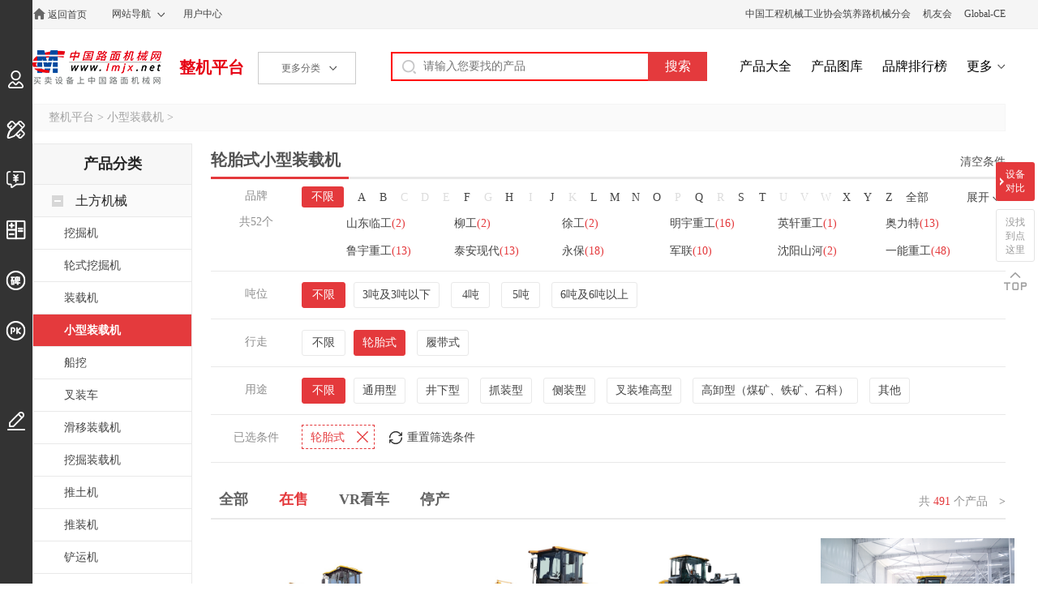

--- FILE ---
content_type: text/html; charset=utf-8
request_url: https://zj.lmjx.net/xiaoxingzhuangzaiji/luntaishi/
body_size: 10767
content:
<!DOCTYPE html>
<html>
<head>
<meta charset="UTF-8">
<title>【全新】轮胎式小型装载机_看最新型号轮胎式小型装载机_问小型装载机价格表-中国路面机械网</title>
<meta name="keywords" content="轮胎式小型装载机,轮胎式小型装载机报价,轮胎式小型装载机型号,轮胎式小型装载机参数,轮胎式小型装载机图片" />
<meta name="description" content="中国路面机械网轮胎式小型装载机整机平台能为小型装载机用户提供咨询到轮胎式小型装载机厂家2026年的报价，也能够查到最新的轮胎式小型装载机型号、小型装载机图片、口碑、视频等相关内容。" />
<link rel="stylesheet" type="text/css" href="https://u-static.lmjx.net/2019/zj/css/pc.css?t=20251205" />
<link rel="stylesheet" type="text/css" href="https://u-static.lmjx.net/css/city/city-picker.css" />
<meta name="mobile-agent" content="format=html5;url=https://m.lmjx.net/zj/xiaoxingzhuangzaiji/luntaishi/" />
<meta name="mobile-agent" content="format=xhtml;url=https://m.lmjx.net/zj/xiaoxingzhuangzaiji/luntaishi/" />

<meta name="applicable-device" content="pc" />

<link rel="canonical" href="https://zj.lmjx.net/xiaoxingzhuangzaiji/luntaishi/" />

<link rel="alternate" href="https://m.lmjx.net/zj/xiaoxingzhuangzaiji/luntaishi/" />

<meta property="og:title" content="轮胎式小型装载机">
<meta property="og:description" content="中国路面机械网轮胎式小型装载机整机平台能为小型装载机用户提供咨询到轮胎式小型装载机厂家2026年的报价，也能够查到最新的轮胎式小型装载机型号、小型装载机图片、口碑、视频等相关内容。">
<meta property="og:image" content="https://zj-static.lmjx.net/upload/202206/13/800w600h1655100495798331.jpg!605x375.jpg">
<meta property="og:image" content="https://zj-static.lmjx.net/upload/202009/29/1200w800h1601359171062043.jpg!605x375.jpg">
<meta property="og:image" content="https://zj-static.lmjx.net/upload/202208/15/800w600h1660547589646905.jpg!605x375.jpg">
</head>
<body>

<div class="topbar">
<div class="container cl">
<div class="left topbar_left">
<a href="https://www.lmjx.net/" target="_blank"  title="中国路面机械网" class="home">返回首页</a>
<div class="sitemap">
<a href="https://www.lmjx.net/sitemap.htm" target="_blank"  class="sitemapa">网站导航</a>
</div>
<a href="https://user.lmjx.net/" target="_blank" >用户中心</a>
<div class="sitemap" id="google_translate_element"></div>
</div>
<div class="right topbar_right">

<a href="http://www.roadmachine.org/" target="_blank">中国工程机械工业协会筑养路机械分会</a>
<a href="https://i.lmjx.net/" target="_blank">机友会</a>
<a href="http://www.global-ce.com" target="_blank">Global-CE</a>
</div>
</div>


</div>



<div class="header cl">

<div class="left header_left cl"> 
<a href="https://www.lmjx.net" target="_blank" class="logo">中国路面机械网</a>
<a href="https://zj.lmjx.net" class="">整机平台</a>

<div class="categorys">
<span class="a">更多分类<i></i></span>


</div>
</div>

<div class="right header_right">
<form action="https://so.lmjx.net/zhengji/" class="searchbox cl" target="_blank"> 
<div class="searchbox-input fl"><input type="text" placeholder="请输入您要找的产品" name="w" id="input-keyword" ></div>
<div class="searchbox-submit fl"><input type="submit" value="搜索"></div>
</form>

<a href="https://zj.lmjx.net/Nav_Brand.html" target="_blank">产品大全</a>
<a href="https://photo.lmjx.net/" target="_blank">产品图库</a>
<a href="https://zdc.lmjx.net/" target="_blank">品牌排行榜</a>
<a href="https://zj.lmjx.net/" target="_blank" class="more">更多</a>
</div>
</div>
<div class="ltoolsbar">
    <div class="item ilogin">
        <a href="https://user.lmjx.net/" class="ibtn"></a>
        <div class="itemin">登录</div>
    </div>
    <div class="item idingzhi">
        <a href="https://zj.lmjx.net/dingzhi/" class="ibtn"></a>
        <div class="itemin">定制、改装</div>
    </div>
    <div class="item iaskp">
        <a href="https://zj.lmjx.net/askp/" class="ibtn"></a>
        <div class="itemin">询价直通车</div>
    </div>
    <div class="item ijisuan">
        <a href="https://zj.lmjx.net/daikuanjisuanqi.html" class="ibtn"></a>
        <div class="itemin">贷款计算器</div>
    </div>
    <div class="item ikoubei">
        <a href="https://koubei.lmjx.net/" class="ibtn"></a>
        <div class="itemin">用户评价</div>
    </div>
    <div class="item ipk">
        <a href="https://zj.lmjx.net/pk/" class="ibtn"></a>
        <div class="itemin">设备对比</div>
    </div>

    <div class="item iedit ">
        <a href="javascript:;" class="ibtn  feedback"></a>
        <div class="itemin">意见反馈</div>
    </div>
</div>
<script type="text/javascript" src="https://aec.lmjx.net/admjs/zj/plist.js"></script>

<script>window.VP='list';window.VCate={ id: 1329 , name : '小型装载机' }; window.Pc1='6';window.Pc2='1329';window.Pcc=null;window.PPage='1';</script>

<div class="container">
<div class="bread">
<a href="https://zj.lmjx.net/">整机平台</a>
&gt; <a href="https://zj.lmjx.net/xiaoxingzhuangzaiji/">小型装载机</a>
&gt;
</div></div>

<div class="container cl">
<div class="right pagelist_right">

<div class="inline cl">
<h1>轮胎式小型装载机</h1>

<div class="right">
<a href="https://zj.lmjx.net/xiaoxingzhuangzaiji/">清空条件</a>
</div>
</div>

<div class="select_mms">



<dl class="mms_companys mms_companys_0 clr">
<dt>
品牌
<br />
<span>共52个</span>
</dt>
<dd class="mc">
<a href="https://zj.lmjx.net/xiaoxingzhuangzaiji/luntaishi/" class="current">不限</a>
</dd>
<dd>
<p class="lindexs cl">
<a href="javascript:;">A</a>
<a href="javascript:;">B</a>
<span class="disabled">C</span>
<span class="disabled">D</span>
<span class="disabled">E</span>
<a href="javascript:;">F</a>
<span class="disabled">G</span>
<a href="javascript:;">H</a>
<span class="disabled">I</span>
<a href="javascript:;">J</a>
<span class="disabled">K</span>
<a href="javascript:;">L</a>
<a href="javascript:;">M</a>
<a href="javascript:;">N</a>
<a href="javascript:;">O</a>
<span class="disabled">P</span>
<a href="javascript:;">Q</a>
<span class="disabled">R</span>
<a href="javascript:;">S</a>
<a href="javascript:;">T</a>
<span class="disabled">U</span>
<span class="disabled">V</span>
<span class="disabled">W</span>
<a href="javascript:;">X</a>
<a href="javascript:;">Y</a>
<a href="javascript:;">Z</a>
<a href="javascript:;" class="reseta">全部</a>
</p>
<p class="companys cl">

<a href="https://zj.lmjx.net/xiaoxingzhuangzaiji/sdlg/luntaishi/" origin="1" lindex="S" class="cc_1">山东临工<span>(2)</span></a>


<a href="https://zj.lmjx.net/xiaoxingzhuangzaiji/liugong/luntaishi/" origin="1" lindex="L" class="cc_1">柳工<span>(2)</span></a>


<a href="https://zj.lmjx.net/xiaoxingzhuangzaiji/xcmg/luntaishi/" origin="1" lindex="X" class="cc_1">徐工<span>(2)</span></a>


<a href="https://zj.lmjx.net/xiaoxingzhuangzaiji/mingyu/luntaishi/" origin="1" lindex="M" class="cc_1">明宇重工<span>(16)</span></a>


<a href="https://zj.lmjx.net/xiaoxingzhuangzaiji/yingxuan/luntaishi/" origin="1" lindex="Y" class="cc_1">英轩重工<span>(1)</span></a>


<a href="https://zj.lmjx.net/xiaoxingzhuangzaiji/aolite/luntaishi/" origin="1" lindex="A" class="cc_1">奥力特<span>(13)</span></a>


<a href="https://zj.lmjx.net/xiaoxingzhuangzaiji/luyu/luntaishi/" origin="1" lindex="L" class="cc_1">鲁宇重工<span>(13)</span></a>


<a href="https://zj.lmjx.net/xiaoxingzhuangzaiji/xiandai889/luntaishi/" origin="1" lindex="X" class="cc_1">泰安现代<span>(13)</span></a>


<a href="https://zj.lmjx.net/xiaoxingzhuangzaiji/yongbao/luntaishi/" origin="1" lindex="Y" class="cc_1">永保<span>(18)</span></a>


<a href="https://zj.lmjx.net/xiaoxingzhuangzaiji/junlian/luntaishi/" origin="1" lindex="J" class="cc_1">军联<span>(10)</span></a>


<a href="https://zj.lmjx.net/xiaoxingzhuangzaiji/shanhe185/luntaishi/" origin="1" lindex="S" class="cc_1">沈阳山河<span>(2)</span></a>


<a href="https://zj.lmjx.net/xiaoxingzhuangzaiji/luneng/luntaishi/" origin="1" lindex="Y" class="cc_1">一能重工<span>(48)</span></a>


<a href="https://zj.lmjx.net/xiaoxingzhuangzaiji/yugong/luntaishi/" origin="1" lindex="Y" class="cc_1">愚公<span>(2)</span></a>


<a href="https://zj.lmjx.net/xiaoxingzhuangzaiji/ouba/luntaishi/" origin="1" lindex="O" class="cc_1">欧霸重工<span>(20)</span></a>


<a href="https://zj.lmjx.net/xiaoxingzhuangzaiji/huigong/luntaishi/" origin="1" lindex="H" class="cc_1">惠工<span>(7)</span></a>


<a href="https://zj.lmjx.net/xiaoxingzhuangzaiji/zhongji/luntaishi/" origin="1" lindex="Z" class="cc_1">中际<span>(25)</span></a>


<a href="https://zj.lmjx.net/xiaoxingzhuangzaiji/fuda/luntaishi/" origin="1" lindex="F" class="cc_1">福大<span>(7)</span></a>


<a href="https://zj.lmjx.net/xiaoxingzhuangzaiji/nongyou/luntaishi/" origin="1" lindex="N" class="cc_1">农友<span>(6)</span></a>


<a href="https://zj.lmjx.net/xiaoxingzhuangzaiji/jiande/luntaishi/" origin="1" lindex="J" class="cc_1">建德<span>(16)</span></a>


<a href="https://zj.lmjx.net/xiaoxingzhuangzaiji/zhengtai/luntaishi/" origin="1" lindex="Z" class="cc_1">正泰<span>(18)</span></a>


<a href="https://zj.lmjx.net/xiaoxingzhuangzaiji/shanmeng/luntaishi/" origin="1" lindex="S" class="cc_1">山猛<span>(19)</span></a>


<a href="https://zj.lmjx.net/xiaoxingzhuangzaiji/jincheng/luntaishi/" origin="1" lindex="J" class="cc_1">金城<span>(18)</span></a>


<a href="https://zj.lmjx.net/xiaoxingzhuangzaiji/hongyuan/luntaishi/" origin="1" lindex="H" class="cc_1">鸿源<span>(10)</span></a>


<a href="https://zj.lmjx.net/xiaoxingzhuangzaiji/lishi/luntaishi/" origin="1" lindex="L" class="cc_1">力士<span>(9)</span></a>


<a href="https://zj.lmjx.net/xiaoxingzhuangzaiji/baolong/luntaishi/" origin="1" lindex="B" class="cc_1">宝龙重工<span>(2)</span></a>


<a href="https://zj.lmjx.net/xiaoxingzhuangzaiji/mingong/luntaishi/" origin="1" lindex="M" class="cc_1">闽工<span>(4)</span></a>


<a href="https://zj.lmjx.net/xiaoxingzhuangzaiji/liteng/luntaishi/" origin="1" lindex="L" class="cc_1">立藤<span>(7)</span></a>


<a href="https://zj.lmjx.net/xiaoxingzhuangzaiji/hengkang/luntaishi/" origin="1" lindex="H" class="cc_1">恒康<span>(7)</span></a>


<a href="https://zj.lmjx.net/xiaoxingzhuangzaiji/xiayong/luntaishi/" origin="1" lindex="X" class="cc_1">厦永<span>(6)</span></a>


<a href="https://zj.lmjx.net/xiaoxingzhuangzaiji/xia/luntaishi/" origin="1" lindex="X" class="cc_1">厦鑫<span>(15)</span></a>


<a href="https://zj.lmjx.net/xiaoxingzhuangzaiji/lijie/luntaishi/" origin="1" lindex="L" class="cc_1">立杰<span>(1)</span></a>


<a href="https://zj.lmjx.net/xiaoxingzhuangzaiji/yishan621/luntaishi/" origin="1" lindex="Y" class="cc_1">一山重工<span>(5)</span></a>


<a href="https://zj.lmjx.net/xiaoxingzhuangzaiji/ninggong/luntaishi/" origin="1" lindex="N" class="cc_1">宁工<span>(7)</span></a>


<a href="https://zj.lmjx.net/xiaoxingzhuangzaiji/longteng/luntaishi/" origin="1" lindex="L" class="cc_1">龙腾<span>(15)</span></a>


<a href="https://zj.lmjx.net/xiaoxingzhuangzaiji/xinzhen/luntaishi/" origin="1" lindex="X" class="cc_1">新振<span>(1)</span></a>


<a href="https://zj.lmjx.net/xiaoxingzhuangzaiji/tian/luntaishi/" origin="1" lindex="T" class="cc_1">天晟<span>(15)</span></a>


<a href="https://zj.lmjx.net/xiaoxingzhuangzaiji/zhongkejufeng/luntaishi/" origin="1" lindex="Z" class="cc_1">中科聚峰<span>(8)</span></a>


<a href="https://zj.lmjx.net/xiaoxingzhuangzaiji/hua/luntaishi/" origin="1" lindex="H" class="cc_1">华鑫<span>(2)</span></a>


<a href="https://zj.lmjx.net/xiaoxingzhuangzaiji/qingfu/luntaishi/" origin="1" lindex="Q" class="cc_1">青福<span>(12)</span></a>


<a href="https://zj.lmjx.net/xiaoxingzhuangzaiji/hai/luntaishi/" origin="1" lindex="H" class="cc_1">海麟重工<span>(9)</span></a>


<a href="https://zj.lmjx.net/xiaoxingzhuangzaiji/shanyu/luntaishi/" origin="1" lindex="S" class="cc_1">山宇重工<span>(12)</span></a>


<a href="https://zj.lmjx.net/xiaoxingzhuangzaiji/shanzhuang/luntaishi/" origin="1" lindex="S" class="cc_1">山装<span>(24)</span></a>


<a href="https://zj.lmjx.net/xiaoxingzhuangzaiji/lingongzhongte/luntaishi/" origin="1" lindex="L" class="cc_1">临工重特<span>(18)</span></a>


<a href="https://zj.lmjx.net/xiaoxingzhuangzaiji/lantian/luntaishi/" origin="1" lindex="L" class="cc_1">蓝田<span>(13)</span></a>


<a href="https://zj.lmjx.net/xiaoxingzhuangzaiji/newland/luntaishi/" origin="1" lindex="N" class="cc_1">NEWLAND<span>(2)</span></a>


<a href="https://zj.lmjx.net/xiaoxingzhuangzaiji/xinbang/luntaishi/" origin="1" lindex="X" class="cc_1">信邦<span>(7)</span></a>


<a href="https://zj.lmjx.net/xiaoxingzhuangzaiji/haisong/luntaishi/" origin="1" lindex="H" class="cc_1">海松<span>(2)</span></a>


<a href="https://zj.lmjx.net/xiaoxingzhuangzaiji/bobcat/" origin="1" lindex="S" class="cc_1">山猫<span></span></a>


<a href="https://zj.lmjx.net/xiaoxingzhuangzaiji/luqing/" origin="1" lindex="L" class="cc_1">鲁青<span></span></a>


<a href="https://zj.lmjx.net/xiaoxingzhuangzaiji/lutong297/" origin="1" lindex="L" class="cc_1">路通<span></span></a>


<a href="https://zj.lmjx.net/xiaoxingzhuangzaiji/fuhao/" origin="1" lindex="F" class="cc_1">富豪<span></span></a>


<a href="https://zj.lmjx.net/xiaoxingzhuangzaiji/zhongnanchuandong/" origin="1" lindex="Z" class="cc_1">中南传动<span></span></a>

</p>
</dd>
</dl>

<a href="javascript:;" class="expand expand_close">展开</a>

<dl class="mms mms_1 mms_1329_1 cl">
<dt>吨位</dt>
<dd class="mc">
<a href="https://zj.lmjx.net/xiaoxingzhuangzaiji/luntaishi/" class="current">不限</a>
</dd>
<dd>
<a href="https://zj.lmjx.net/xiaoxingzhuangzaiji/3yixia-luntaishi/">3吨及3吨以下</a>
<a href="https://zj.lmjx.net/xiaoxingzhuangzaiji/4-luntaishi/">4吨</a>
<a href="https://zj.lmjx.net/xiaoxingzhuangzaiji/5-luntaishi/">5吨</a>
<a href="https://zj.lmjx.net/xiaoxingzhuangzaiji/6yishang-luntaishi/">6吨及6吨以上</a>
</dd>
</dl>
<dl class="mms mms_2 mms_1329_2 cl">
<dt>行走</dt>
<dd class="mc">
<a href="https://zj.lmjx.net/xiaoxingzhuangzaiji/">不限</a>
</dd>
<dd>
<a href="https://zj.lmjx.net/xiaoxingzhuangzaiji/luntaishi/" class="current">轮胎式</a>
<a href="https://zj.lmjx.net/xiaoxingzhuangzaiji/lvdaishi/">履带式</a>
</dd>
</dl>
<dl class="mms mms_3 mms_1329_3 cl">
<dt>用途</dt>
<dd class="mc">
<a href="https://zj.lmjx.net/xiaoxingzhuangzaiji/luntaishi/" class="current">不限</a>
</dd>
<dd>
<a href="https://zj.lmjx.net/xiaoxingzhuangzaiji/luntaishi-tongyongxing/">通用型</a>
<a href="https://zj.lmjx.net/xiaoxingzhuangzaiji/luntaishi-jingxiaxing/">井下型</a>
<a href="https://zj.lmjx.net/xiaoxingzhuangzaiji/luntaishi-zhuazhuangxing/">抓装型</a>
<a href="https://zj.lmjx.net/xiaoxingzhuangzaiji/luntaishi-cezhuangxing/">侧装型</a>
<a href="https://zj.lmjx.net/xiaoxingzhuangzaiji/luntaishi-chazhuangduigaoxing/">叉装堆高型</a>
<a href="https://zj.lmjx.net/xiaoxingzhuangzaiji/luntaishi-gaoxiexing/">高卸型（煤矿、铁矿、石料）</a>
<a href="https://zj.lmjx.net/xiaoxingzhuangzaiji/luntaishi-other/">其他</a>
</dd>
</dl>







<dl class="mms mselecteds cl">
<dt>已选条件</dt>
<dd>
<span>轮胎式<a href="https://zj.lmjx.net/xiaoxingzhuangzaiji/"></a></span>

<a href="https://zj.lmjx.net/xiaoxingzhuangzaiji/" class="reseta">重置筛选条件</a>
</dd>
</dl>
</div>

<div class="product_bar cl">
<div class="left product_bar_left cl">
<a href="https://zj.lmjx.net/xiaoxingzhuangzaiji/luntaishi/is-a/">全部</a>
<a href="https://zj.lmjx.net/xiaoxingzhuangzaiji/luntaishi/" class="current">在售</a>
<a href="https://zj.lmjx.net/xiaoxingzhuangzaiji/luntaishi/is-vr/">VR看车</a>
<a href="https://zj.lmjx.net/xiaoxingzhuangzaiji/luntaishi/is-d/">停产</a>
</div>
<div class="right product_bar_right cl">
<a href="javascript:;" class="product_bar_prev">&lt;</a>
<p>共 <span>491</span> 个产品</p>
<a href="javascript:;" class="product_bar_next">&gt;</a>
</div>
</div>

<div class="product_list cl">



<script type="text/javascript">
ADMV3('cate1no1',6,1329,0,0);
ADMV3('cate2no1',6,1329,0,0);
</script>

<div class="item">
<a href="https://zj.lmjx.net/xiaoxingzhuangzaiji/sdlg/l9331/" target="_blank"><img src="https://zj-static.lmjx.net/upload/202206/13/800w600h1655100495798331.jpg!605x375.jpg" alt="山东临工 L933 3吨装载机" class="icon" /></a>
<h2><a href="https://zj.lmjx.net/xiaoxingzhuangzaiji/sdlg/l9331/" target="_blank" title="山东临工 L933 3吨装载机">山东临工 L933 3吨装载机</a></h2> 
<div class="dds dds_c7">
<div class="dditem">
<span>10200</span>
<label>整机工作质量(kg)</label>
</div>
<div class="dditem">
<span>1.6</span>
<label>额定斗容量(m³)</label>
</div>
</div>

<div class="toaskp"><a href="https://zj.lmjx.net/xiaoxingzhuangzaiji/sdlg/l9331/#askp" target="_blank">询问底价</a></div>
<div class="moreinf">
<a href="https://zj.lmjx.net/xiaoxingzhuangzaiji/sdlg/l9331/param/" target="_blank">参数</a>
<a href="https://zj.lmjx.net/xiaoxingzhuangzaiji/sdlg/l9331/photo/" target="_blank">图片</a>
<a href="https://zj.lmjx.net/xiaoxingzhuangzaiji/sdlg/l9331/comment/" target="_blank">口碑</a>

<a href="https://zj.lmjx.net/xiaoxingzhuangzaiji/sdlg/">更多山东临工小型装载机</a>
</div>

<label class="itempk">
<input type="checkbox" id="itempk_inputcheck_35263" data-id="35263" data-icon="https://zj-static.lmjx.net/upload/202206/13/800w600h1655100495798331.jpg!605x375.jpg" data-cname="山东临工" data-model="L933" data-url="https://zj.lmjx.net/xiaoxingzhuangzaiji/sdlg/l9331/" data-cate_id="1329" data-cate_name="小型装载机" />
对比
</label>

</div>


<div class="item">
<a href="https://zj.lmjx.net/xiaoxingzhuangzaiji/liugong/clg818c/" target="_blank"><img src="https://zj-static.lmjx.net/upload/202009/29/1200w800h1601359171062043.jpg!605x375.jpg" alt="柳工 818C 装载机" class="icon" /></a>
<h2><a href="https://zj.lmjx.net/xiaoxingzhuangzaiji/liugong/clg818c/" target="_blank" title="柳工 818C 装载机">柳工 818C 装载机</a></h2> 
<div class="dds dds_c7">
<div class="dditem">
<span>6000</span>
<label>整机工作质量(kg)</label>
</div>
<div class="dditem">
<span>1.0</span>
<label>额定斗容量(m³)</label>
</div>
</div>

<div class="toaskp"><a href="https://zj.lmjx.net/xiaoxingzhuangzaiji/liugong/clg818c/#askp" target="_blank">询问底价</a></div>
<div class="moreinf">
<a href="https://zj.lmjx.net/xiaoxingzhuangzaiji/liugong/clg818c/param/" target="_blank">参数</a>
<a href="https://zj.lmjx.net/xiaoxingzhuangzaiji/liugong/clg818c/photo/" target="_blank">图片</a>
<a href="https://zj.lmjx.net/xiaoxingzhuangzaiji/liugong/clg818c/comment/" target="_blank">口碑</a>

<a href="https://zj.lmjx.net/xiaoxingzhuangzaiji/liugong/">更多柳工小型装载机</a>
</div>

<label class="itempk">
<input type="checkbox" id="itempk_inputcheck_15768" data-id="15768" data-icon="https://zj-static.lmjx.net/upload/202009/29/1200w800h1601359171062043.jpg!605x375.jpg" data-cname="柳工" data-model="818C" data-url="https://zj.lmjx.net/xiaoxingzhuangzaiji/liugong/clg818c/" data-cate_id="1329" data-cate_name="小型装载机" />
对比
</label>

</div>


<div class="item">
<a href="https://zj.lmjx.net/xiaoxingzhuangzaiji/xcmg/lw230fv/" target="_blank"><img src="https://zj-static.lmjx.net/upload/202208/15/800w600h1660547589646905.jpg!605x375.jpg" alt="徐工 LW230FV 小型装载机" class="icon" /></a>
<h2><a href="https://zj.lmjx.net/xiaoxingzhuangzaiji/xcmg/lw230fv/" target="_blank" title="徐工 LW230FV 小型装载机">徐工 LW230FV 小型装载机</a></h2> 
<div class="dds dds_c7">
<div class="dditem">
<span>6490/6490/6600/6750</span>
<label>整机工作质量(kg)</label>
</div>
<div class="dditem">
<span>1.2</span>
<label>额定斗容量(m³)</label>
</div>
</div>

<div class="toaskp"><a href="https://zj.lmjx.net/xiaoxingzhuangzaiji/xcmg/lw230fv/#askp" target="_blank">询问底价</a></div>
<div class="moreinf">
<a href="https://zj.lmjx.net/xiaoxingzhuangzaiji/xcmg/lw230fv/param/" target="_blank">参数</a>
<a href="https://zj.lmjx.net/xiaoxingzhuangzaiji/xcmg/lw230fv/photo/" target="_blank">图片</a>
<a href="https://zj.lmjx.net/xiaoxingzhuangzaiji/xcmg/lw230fv/comment/" target="_blank">口碑</a>

<a href="https://zj.lmjx.net/xiaoxingzhuangzaiji/xcmg/">更多徐工小型装载机</a>
</div>

<label class="itempk">
<input type="checkbox" id="itempk_inputcheck_46759" data-id="46759" data-icon="https://zj-static.lmjx.net/upload/202208/15/800w600h1660547589646905.jpg!605x375.jpg" data-cname="徐工" data-model="LW230FV" data-url="https://zj.lmjx.net/xiaoxingzhuangzaiji/xcmg/lw230fv/" data-cate_id="1329" data-cate_name="小型装载机" />
对比
</label>

</div>


<div class="item">
<a href="https://zj.lmjx.net/xiaoxingzhuangzaiji/mingyu/zl946b/" target="_blank"><img src="https://zj-static.lmjx.net/upload/202307/11/5472w3648h1689072222239836.jpg!605x375.jpg" alt="明宇重工 ZL-946 装载机" class="icon" /></a>
<h2><a href="https://zj.lmjx.net/xiaoxingzhuangzaiji/mingyu/zl946b/" target="_blank" title="明宇重工 ZL-946 装载机">明宇重工 ZL-946 装载机</a></h2> 
<div class="dds dds_c7">
<div class="dditem">
<span>5840</span>
<label>整机工作质量(kg)</label>
</div>
<div class="dditem">
<span>1.2</span>
<label>额定斗容量(m³)</label>
</div>
</div>

<div class="toaskp"><a href="https://zj.lmjx.net/xiaoxingzhuangzaiji/mingyu/zl946b/#askp" target="_blank">询问底价</a></div>
<div class="moreinf">
<a href="https://zj.lmjx.net/xiaoxingzhuangzaiji/mingyu/zl946b/param/" target="_blank">参数</a>
<a href="https://zj.lmjx.net/xiaoxingzhuangzaiji/mingyu/zl946b/photo/" target="_blank">图片</a>
<a href="https://zj.lmjx.net/xiaoxingzhuangzaiji/mingyu/zl946b/comment/" target="_blank">口碑</a>

<a href="https://zj.lmjx.net/xiaoxingzhuangzaiji/mingyu/">更多明宇重工小型装载机</a>
</div>

<label class="itempk">
<input type="checkbox" id="itempk_inputcheck_18181" data-id="18181" data-icon="https://zj-static.lmjx.net/upload/202307/11/5472w3648h1689072222239836.jpg!605x375.jpg" data-cname="明宇重工" data-model="ZL-946" data-url="https://zj.lmjx.net/xiaoxingzhuangzaiji/mingyu/zl946b/" data-cate_id="1329" data-cate_name="小型装载机" />
对比
</label>

</div>


<div class="item">
<a href="https://zj.lmjx.net/xiaoxingzhuangzaiji/yingxuan/yx618h/" target="_blank"><img src="https://zj-static.lmjx.net/upload/202301/09/800w600h1673232793182882.jpg!605x375.jpg" alt="英轩重工 YX618H 装载机" class="icon" /></a>
<h2><a href="https://zj.lmjx.net/xiaoxingzhuangzaiji/yingxuan/yx618h/" target="_blank" title="英轩重工 YX618H 装载机">英轩重工 YX618H 装载机</a></h2> 
<div class="dds dds_c7">
<div class="dditem">
<span>5700</span>
<label>整机工作质量(kg)</label>
</div>
<div class="dditem">
<span>1.0-1.6</span>
<label>额定斗容量(m³)</label>
</div>
</div>

<div class="toaskp"><a href="https://zj.lmjx.net/xiaoxingzhuangzaiji/yingxuan/yx618h/#askp" target="_blank">询问底价</a></div>
<div class="moreinf">
<a href="https://zj.lmjx.net/xiaoxingzhuangzaiji/yingxuan/yx618h/param/" target="_blank">参数</a>
<a href="https://zj.lmjx.net/xiaoxingzhuangzaiji/yingxuan/yx618h/photo/" target="_blank">图片</a>
<a href="https://zj.lmjx.net/xiaoxingzhuangzaiji/yingxuan/yx618h/comment/" target="_blank">口碑</a>

<a href="https://zj.lmjx.net/xiaoxingzhuangzaiji/yingxuan/">更多英轩重工小型装载机</a>
</div>

<label class="itempk">
<input type="checkbox" id="itempk_inputcheck_47207" data-id="47207" data-icon="https://zj-static.lmjx.net/upload/202301/09/800w600h1673232793182882.jpg!605x375.jpg" data-cname="英轩重工" data-model="YX618H" data-url="https://zj.lmjx.net/xiaoxingzhuangzaiji/yingxuan/yx618h/" data-cate_id="1329" data-cate_name="小型装载机" />
对比
</label>

</div>


<div class="item">
<a href="https://zj.lmjx.net/xiaoxingzhuangzaiji/sdlg/l9202/" target="_blank"><img src="https://zj-static.lmjx.net/upload/202206/13/800w600h1655099312831133.jpg!605x375.jpg" alt="山东临工 L920 2吨装载机" class="icon" /></a>
<h2><a href="https://zj.lmjx.net/xiaoxingzhuangzaiji/sdlg/l9202/" target="_blank" title="山东临工 L920 2吨装载机">山东临工 L920 2吨装载机</a></h2> 
<div class="dds dds_c7">
<div class="dditem">
<span>6500</span>
<label>整机工作质量(kg)</label>
</div>
<div class="dditem">
<span>1.0m³(选装1.0-1.4)</span>
<label>额定斗容量(m³)</label>
</div>
</div>

<div class="toaskp"><a href="https://zj.lmjx.net/xiaoxingzhuangzaiji/sdlg/l9202/#askp" target="_blank">询问底价</a></div>
<div class="moreinf">
<a href="https://zj.lmjx.net/xiaoxingzhuangzaiji/sdlg/l9202/param/" target="_blank">参数</a>
<a href="https://zj.lmjx.net/xiaoxingzhuangzaiji/sdlg/l9202/photo/" target="_blank">图片</a>
<a href="https://zj.lmjx.net/xiaoxingzhuangzaiji/sdlg/l9202/comment/" target="_blank">口碑</a>

<a href="https://zj.lmjx.net/xiaoxingzhuangzaiji/sdlg/">更多山东临工小型装载机</a>
</div>

<label class="itempk">
<input type="checkbox" id="itempk_inputcheck_35262" data-id="35262" data-icon="https://zj-static.lmjx.net/upload/202206/13/800w600h1655099312831133.jpg!605x375.jpg" data-cname="山东临工" data-model="L920" data-url="https://zj.lmjx.net/xiaoxingzhuangzaiji/sdlg/l9202/" data-cate_id="1329" data-cate_name="小型装载机" />
对比
</label>

</div>


<div class="item">
<a href="https://zj.lmjx.net/xiaoxingzhuangzaiji/liugong/clg820c/" target="_blank"><img src="https://zj-static.lmjx.net/upload/202009/29/1200w800h1601359618106159.jpg!605x375.jpg" alt="柳工 820C 装载机" class="icon" /></a>
<h2><a href="https://zj.lmjx.net/xiaoxingzhuangzaiji/liugong/clg820c/" target="_blank" title="柳工 820C 装载机">柳工 820C 装载机</a></h2> 
<div class="dds dds_c7">
<div class="dditem">
<span>5600</span>
<label>整机工作质量(kg)</label>
</div>
<div class="dditem">
<span>1.2</span>
<label>额定斗容量(m³)</label>
</div>
</div>

<div class="toaskp"><a href="https://zj.lmjx.net/xiaoxingzhuangzaiji/liugong/clg820c/#askp" target="_blank">询问底价</a></div>
<div class="moreinf">
<a href="https://zj.lmjx.net/xiaoxingzhuangzaiji/liugong/clg820c/param/" target="_blank">参数</a>
<a href="https://zj.lmjx.net/xiaoxingzhuangzaiji/liugong/clg820c/photo/" target="_blank">图片</a>
<a href="https://zj.lmjx.net/xiaoxingzhuangzaiji/liugong/clg820c/comment/" target="_blank">口碑</a>

<a href="https://zj.lmjx.net/xiaoxingzhuangzaiji/liugong/">更多柳工小型装载机</a>
</div>

<label class="itempk">
<input type="checkbox" id="itempk_inputcheck_15769" data-id="15769" data-icon="https://zj-static.lmjx.net/upload/202009/29/1200w800h1601359618106159.jpg!605x375.jpg" data-cname="柳工" data-model="820C" data-url="https://zj.lmjx.net/xiaoxingzhuangzaiji/liugong/clg820c/" data-cate_id="1329" data-cate_name="小型装载机" />
对比
</label>

</div>


<div class="item">
<a href="https://zj.lmjx.net/xiaoxingzhuangzaiji/xcmg/zl20ej/" target="_blank"><img src="https://zj-static.lmjx.net/upload/202008/05/1200w800h1596623797099859.jpg!605x375.jpg" alt="徐工 ZL20E(J) 小型装载机 矿井王" class="icon" /></a>
<h2><a href="https://zj.lmjx.net/xiaoxingzhuangzaiji/xcmg/zl20ej/" target="_blank" title="徐工 ZL20E(J) 小型装载机 矿井王">徐工 ZL20E(J) 小型装载机 矿井王</a></h2> 
<div class="dds dds_c7">
<div class="dditem">
<span>6300</span>
<label>整机工作质量(kg)</label>
</div>
<div class="dditem">
<span>1</span>
<label>额定斗容量(m³)</label>
</div>
</div>

<div class="toaskp"><a href="https://zj.lmjx.net/xiaoxingzhuangzaiji/xcmg/zl20ej/#askp" target="_blank">询问底价</a></div>
<div class="moreinf">
<a href="https://zj.lmjx.net/xiaoxingzhuangzaiji/xcmg/zl20ej/param/" target="_blank">参数</a>
<a href="https://zj.lmjx.net/xiaoxingzhuangzaiji/xcmg/zl20ej/photo/" target="_blank">图片</a>
<a href="https://zj.lmjx.net/xiaoxingzhuangzaiji/xcmg/zl20ej/comment/" target="_blank">口碑</a>

<a href="https://zj.lmjx.net/xiaoxingzhuangzaiji/xcmg/">更多徐工小型装载机</a>
</div>

<label class="itempk">
<input type="checkbox" id="itempk_inputcheck_40839" data-id="40839" data-icon="https://zj-static.lmjx.net/upload/202008/05/1200w800h1596623797099859.jpg!605x375.jpg" data-cname="徐工" data-model="ZL20E(J)" data-url="https://zj.lmjx.net/xiaoxingzhuangzaiji/xcmg/zl20ej/" data-cate_id="1329" data-cate_name="小型装载机" />
对比
</label>

</div>


<div class="item">
<a href="https://zj.lmjx.net/xiaoxingzhuangzaiji/mingyu/zl938f/" target="_blank"><img src="https://zj-static.lmjx.net/upload/202307/07/1382w882h1688719020712891.png!605x375.jpg" alt="明宇重工 ZL-939F 装载机" class="icon" /></a>
<h2><a href="https://zj.lmjx.net/xiaoxingzhuangzaiji/mingyu/zl938f/" target="_blank" title="明宇重工 ZL-939F 装载机">明宇重工 ZL-939F 装载机</a></h2> 
<div class="dds dds_c7">
<div class="dditem">
<span>5000</span>
<label>整机工作质量(kg)</label>
</div>
<div class="dditem">
<span>1</span>
<label>额定斗容量(m³)</label>
</div>
</div>

<div class="toaskp"><a href="https://zj.lmjx.net/xiaoxingzhuangzaiji/mingyu/zl938f/#askp" target="_blank">询问底价</a></div>
<div class="moreinf">
<a href="https://zj.lmjx.net/xiaoxingzhuangzaiji/mingyu/zl938f/param/" target="_blank">参数</a>
<a href="https://zj.lmjx.net/xiaoxingzhuangzaiji/mingyu/zl938f/photo/" target="_blank">图片</a>
<a href="https://zj.lmjx.net/xiaoxingzhuangzaiji/mingyu/zl938f/comment/" target="_blank">口碑</a>

<a href="https://zj.lmjx.net/xiaoxingzhuangzaiji/mingyu/">更多明宇重工小型装载机</a>
</div>

<label class="itempk">
<input type="checkbox" id="itempk_inputcheck_18182" data-id="18182" data-icon="https://zj-static.lmjx.net/upload/202307/07/1382w882h1688719020712891.png!605x375.jpg" data-cname="明宇重工" data-model="ZL-939F" data-url="https://zj.lmjx.net/xiaoxingzhuangzaiji/mingyu/zl938f/" data-cate_id="1329" data-cate_name="小型装载机" />
对比
</label>

</div>


<div class="item">
<a href="https://zj.lmjx.net/xiaoxingzhuangzaiji/aolite/630b/" target="_blank"><img src="https://img.lmjx.net/zjupload/201507/1/20150703172910_10681.jpg!605x375.jpg" alt="奥力特 630B 装载机" class="icon" /></a>
<h2><a href="https://zj.lmjx.net/xiaoxingzhuangzaiji/aolite/630b/" target="_blank" title="奥力特 630B 装载机">奥力特 630B 装载机</a></h2> 
<div class="dds dds_c7">
<div class="dditem">
<span>9700</span>
<label>整机工作质量(kg)</label>
</div>
<div class="dditem">
<span></span>
<label>额定斗容量(m³)</label>
</div>
</div>

<div class="toaskp"><a href="https://zj.lmjx.net/xiaoxingzhuangzaiji/aolite/630b/#askp" target="_blank">询问底价</a></div>
<div class="moreinf">
<a href="https://zj.lmjx.net/xiaoxingzhuangzaiji/aolite/630b/param/" target="_blank">参数</a>
<a href="https://zj.lmjx.net/xiaoxingzhuangzaiji/aolite/630b/photo/" target="_blank">图片</a>
<a href="https://zj.lmjx.net/xiaoxingzhuangzaiji/aolite/630b/comment/" target="_blank">口碑</a>

<a href="https://zj.lmjx.net/xiaoxingzhuangzaiji/aolite/">更多奥力特小型装载机</a>
</div>

<label class="itempk">
<input type="checkbox" id="itempk_inputcheck_25738" data-id="25738" data-icon="https://img.lmjx.net/zjupload/201507/1/20150703172910_10681.jpg!605x375.jpg" data-cname="奥力特" data-model="630B" data-url="https://zj.lmjx.net/xiaoxingzhuangzaiji/aolite/630b/" data-cate_id="1329" data-cate_name="小型装载机" />
对比
</label>

</div>


<div class="item">
<a href="https://zj.lmjx.net/xiaoxingzhuangzaiji/luyu/zl926/" target="_blank"><img src="https://zj-static.lmjx.net/upload/202404/03/1200w800h1712110502004749.jpg!605x375.jpg" alt="鲁宇重工 LY926A 国四小型装载机" class="icon" /></a>
<h2><a href="https://zj.lmjx.net/xiaoxingzhuangzaiji/luyu/zl926/" target="_blank" title="鲁宇重工 LY926A 国四小型装载机">鲁宇重工 LY926A 国四小型装载机</a></h2> 
<div class="dds dds_c7">
<div class="dditem">
<span>3450</span>
<label>整机工作质量(kg)</label>
</div>
<div class="dditem">
<span>0.6</span>
<label>额定斗容量(m³)</label>
</div>
</div>

<div class="toaskp"><a href="https://zj.lmjx.net/xiaoxingzhuangzaiji/luyu/zl926/#askp" target="_blank">询问底价</a></div>
<div class="moreinf">
<a href="https://zj.lmjx.net/xiaoxingzhuangzaiji/luyu/zl926/param/" target="_blank">参数</a>
<a href="https://zj.lmjx.net/xiaoxingzhuangzaiji/luyu/zl926/photo/" target="_blank">图片</a>
<a href="https://zj.lmjx.net/xiaoxingzhuangzaiji/luyu/zl926/comment/" target="_blank">口碑</a>

<a href="https://zj.lmjx.net/xiaoxingzhuangzaiji/luyu/">更多鲁宇重工小型装载机</a>
</div>

<label class="itempk">
<input type="checkbox" id="itempk_inputcheck_48837" data-id="48837" data-icon="https://zj-static.lmjx.net/upload/202404/03/1200w800h1712110502004749.jpg!605x375.jpg" data-cname="鲁宇重工" data-model="LY926A" data-url="https://zj.lmjx.net/xiaoxingzhuangzaiji/luyu/zl926/" data-cate_id="1329" data-cate_name="小型装载机" />
对比
</label>

<div class="quans">
<a   href="javascript:;"  class="quanitem">
<img src="https://zj-static.lmjx.net/upload/image/202311/46/50w50hf_1698996846528615.png" alt="">
</a>
</div>
</div>


<div class="item">
<a href="https://zj.lmjx.net/xiaoxingzhuangzaiji/xiandai889/xd928.4/" target="_blank"><img src="https://img.lmjx.net/zjupload/201607/40/20160707093124_60120.jpg!605x375.jpg" alt="泰安现代 XD928 低型双摇臂加重型矿用装载机" class="icon" /></a>
<h2><a href="https://zj.lmjx.net/xiaoxingzhuangzaiji/xiandai889/xd928.4/" target="_blank" title="泰安现代 XD928 低型双摇臂加重型矿用装载机">泰安现代 XD928 低型双摇臂加重型矿用装载机</a></h2> 
<div class="dds dds_c7">
<div class="dditem">
<span>7000</span>
<label>整机工作质量(kg)</label>
</div>
<div class="dditem">
<span>1.0</span>
<label>额定斗容量(m³)</label>
</div>
</div>

<div class="toaskp"><a href="https://zj.lmjx.net/xiaoxingzhuangzaiji/xiandai889/xd928.4/#askp" target="_blank">询问底价</a></div>
<div class="moreinf">
<a href="https://zj.lmjx.net/xiaoxingzhuangzaiji/xiandai889/xd928.4/param/" target="_blank">参数</a>
<a href="https://zj.lmjx.net/xiaoxingzhuangzaiji/xiandai889/xd928.4/photo/" target="_blank">图片</a>
<a href="https://zj.lmjx.net/xiaoxingzhuangzaiji/xiandai889/xd928.4/comment/" target="_blank">口碑</a>

<a href="https://zj.lmjx.net/xiaoxingzhuangzaiji/xiandai889/">更多泰安现代小型装载机</a>
</div>

<label class="itempk">
<input type="checkbox" id="itempk_inputcheck_28804" data-id="28804" data-icon="https://img.lmjx.net/zjupload/201607/40/20160707093124_60120.jpg!605x375.jpg" data-cname="泰安现代" data-model="XD928" data-url="https://zj.lmjx.net/xiaoxingzhuangzaiji/xiandai889/xd928.4/" data-cate_id="1329" data-cate_name="小型装载机" />
对比
</label>

</div>


<div class="item">
<a href="https://zj.lmjx.net/xiaoxingzhuangzaiji/yongbao/936/" target="_blank"><img src="https://img.lmjx.net/zjupload/201503/74/20150313113106_51639.jpg!605x375.jpg" alt="永保 936 装载机" class="icon" /></a>
<h2><a href="https://zj.lmjx.net/xiaoxingzhuangzaiji/yongbao/936/" target="_blank" title="永保 936 装载机">永保 936 装载机</a></h2> 
<div class="dds dds_c7">
<div class="dditem">
<span>6200</span>
<label>整机工作质量(kg)</label>
</div>
<div class="dditem">
<span></span>
<label>额定斗容量(m³)</label>
</div>
</div>

<div class="toaskp"><a href="https://zj.lmjx.net/xiaoxingzhuangzaiji/yongbao/936/#askp" target="_blank">询问底价</a></div>
<div class="moreinf">
<a href="https://zj.lmjx.net/xiaoxingzhuangzaiji/yongbao/936/param/" target="_blank">参数</a>
<a href="https://zj.lmjx.net/xiaoxingzhuangzaiji/yongbao/936/photo/" target="_blank">图片</a>
<a href="https://zj.lmjx.net/xiaoxingzhuangzaiji/yongbao/936/comment/" target="_blank">口碑</a>

<a href="https://zj.lmjx.net/xiaoxingzhuangzaiji/yongbao/">更多永保小型装载机</a>
</div>

<label class="itempk">
<input type="checkbox" id="itempk_inputcheck_17987" data-id="17987" data-icon="https://img.lmjx.net/zjupload/201503/74/20150313113106_51639.jpg!605x375.jpg" data-cname="永保" data-model="936" data-url="https://zj.lmjx.net/xiaoxingzhuangzaiji/yongbao/936/" data-cate_id="1329" data-cate_name="小型装载机" />
对比
</label>

</div>


<div class="item">
<a href="https://zj.lmjx.net/xiaoxingzhuangzaiji/yishan621/zl10/" target="_blank"><img src="https://img.lmjx.net/zjupload/201310/82/20131028101501_58359.jpg!605x375.jpg" alt="一山重工 ZL10 装载机" class="icon" /></a>
<h2><a href="https://zj.lmjx.net/xiaoxingzhuangzaiji/yishan621/zl10/" target="_blank" title="一山重工 ZL10 装载机">一山重工 ZL10 装载机</a></h2> 
<div class="dds dds_c7">
<div class="dditem">
<span>2300</span>
<label>整机工作质量(kg)</label>
</div>
<div class="dditem">
<span>0.45</span>
<label>额定斗容量(m³)</label>
</div>
</div>

<div class="toaskp"><a href="https://zj.lmjx.net/xiaoxingzhuangzaiji/yishan621/zl10/#askp" target="_blank">询问底价</a></div>
<div class="moreinf">
<a href="https://zj.lmjx.net/xiaoxingzhuangzaiji/yishan621/zl10/param/" target="_blank">参数</a>
<a href="https://zj.lmjx.net/xiaoxingzhuangzaiji/yishan621/zl10/photo/" target="_blank">图片</a>
<a href="https://zj.lmjx.net/xiaoxingzhuangzaiji/yishan621/zl10/comment/" target="_blank">口碑</a>

<a href="https://zj.lmjx.net/xiaoxingzhuangzaiji/yishan621/">更多一山重工小型装载机</a>
</div>

<label class="itempk">
<input type="checkbox" id="itempk_inputcheck_17292" data-id="17292" data-icon="https://img.lmjx.net/zjupload/201310/82/20131028101501_58359.jpg!605x375.jpg" data-cname="一山重工" data-model="ZL10" data-url="https://zj.lmjx.net/xiaoxingzhuangzaiji/yishan621/zl10/" data-cate_id="1329" data-cate_name="小型装载机" />
对比
</label>

</div>


<div class="item">
<a href="https://zj.lmjx.net/xiaoxingzhuangzaiji/haisong/hd10l/" target="_blank"><img src="https://img.lmjx.net/zjupload/201608/6/20160829094417_91654.jpg!605x375.jpg" alt="海松 HD10L 小型装载机" class="icon" /></a>
<h2><a href="https://zj.lmjx.net/xiaoxingzhuangzaiji/haisong/hd10l/" target="_blank" title="海松 HD10L 小型装载机">海松 HD10L 小型装载机</a></h2> 
<div class="dds dds_c7">
<div class="dditem">
<span>1100</span>
<label>整机工作质量(kg)</label>
</div>
<div class="dditem">
<span></span>
<label>额定斗容量(m³)</label>
</div>
</div>

<div class="toaskp"><a href="https://zj.lmjx.net/xiaoxingzhuangzaiji/haisong/hd10l/#askp" target="_blank">询问底价</a></div>
<div class="moreinf">
<a href="https://zj.lmjx.net/xiaoxingzhuangzaiji/haisong/hd10l/param/" target="_blank">参数</a>
<a href="https://zj.lmjx.net/xiaoxingzhuangzaiji/haisong/hd10l/photo/" target="_blank">图片</a>
<a href="https://zj.lmjx.net/xiaoxingzhuangzaiji/haisong/hd10l/comment/" target="_blank">口碑</a>

<a href="https://zj.lmjx.net/xiaoxingzhuangzaiji/haisong/">更多海松小型装载机</a>
</div>

<label class="itempk">
<input type="checkbox" id="itempk_inputcheck_29032" data-id="29032" data-icon="https://img.lmjx.net/zjupload/201608/6/20160829094417_91654.jpg!605x375.jpg" data-cname="海松" data-model="HD10L" data-url="https://zj.lmjx.net/xiaoxingzhuangzaiji/haisong/hd10l/" data-cate_id="1329" data-cate_name="小型装载机" />
对比
</label>

</div>


<div class="item">
<a href="https://zj.lmjx.net/xiaoxingzhuangzaiji/ninggong/ng860/" target="_blank"><img src="https://zj-static.lmjx.net/upload/202301/11/700w466h1673427683184795.jpg!605x375.jpg" alt="宁工 NG860 装载机" class="icon" /></a>
<h2><a href="https://zj.lmjx.net/xiaoxingzhuangzaiji/ninggong/ng860/" target="_blank" title="宁工 NG860 装载机">宁工 NG860 装载机</a></h2> 
<div class="dds dds_c7">
<div class="dditem">
<span>215000</span>
<label>整机工作质量(kg)</label>
</div>
<div class="dditem">
<span>3.5</span>
<label>额定斗容量(m³)</label>
</div>
</div>

<div class="toaskp"><a href="https://zj.lmjx.net/xiaoxingzhuangzaiji/ninggong/ng860/#askp" target="_blank">询问底价</a></div>
<div class="moreinf">
<a href="https://zj.lmjx.net/xiaoxingzhuangzaiji/ninggong/ng860/param/" target="_blank">参数</a>
<a href="https://zj.lmjx.net/xiaoxingzhuangzaiji/ninggong/ng860/photo/" target="_blank">图片</a>
<a href="https://zj.lmjx.net/xiaoxingzhuangzaiji/ninggong/ng860/comment/" target="_blank">口碑</a>

<a href="https://zj.lmjx.net/xiaoxingzhuangzaiji/ninggong/">更多宁工小型装载机</a>
</div>

<label class="itempk">
<input type="checkbox" id="itempk_inputcheck_19548" data-id="19548" data-icon="https://zj-static.lmjx.net/upload/202301/11/700w466h1673427683184795.jpg!605x375.jpg" data-cname="宁工" data-model="NG860" data-url="https://zj.lmjx.net/xiaoxingzhuangzaiji/ninggong/ng860/" data-cate_id="1329" data-cate_name="小型装载机" />
对比
</label>

</div>


<div class="item">
<a href="https://zj.lmjx.net/xiaoxingzhuangzaiji/longteng/lt966h/" target="_blank"><img src="https://img.lmjx.net/zjupload/201401/78/20140107153315_96380.jpg!605x375.jpg" alt="龙腾 LT966H 装载机" class="icon" /></a>
<h2><a href="https://zj.lmjx.net/xiaoxingzhuangzaiji/longteng/lt966h/" target="_blank" title="龙腾 LT966H 装载机">龙腾 LT966H 装载机</a></h2> 
<div class="dds dds_c7">
<div class="dditem">
<span>20000</span>
<label>整机工作质量(kg)</label>
</div>
<div class="dditem">
<span>3.5</span>
<label>额定斗容量(m³)</label>
</div>
</div>

<div class="toaskp"><a href="https://zj.lmjx.net/xiaoxingzhuangzaiji/longteng/lt966h/#askp" target="_blank">询问底价</a></div>
<div class="moreinf">
<a href="https://zj.lmjx.net/xiaoxingzhuangzaiji/longteng/lt966h/param/" target="_blank">参数</a>
<a href="https://zj.lmjx.net/xiaoxingzhuangzaiji/longteng/lt966h/photo/" target="_blank">图片</a>
<a href="https://zj.lmjx.net/xiaoxingzhuangzaiji/longteng/lt966h/comment/" target="_blank">口碑</a>

<a href="https://zj.lmjx.net/xiaoxingzhuangzaiji/longteng/">更多龙腾小型装载机</a>
</div>

<label class="itempk">
<input type="checkbox" id="itempk_inputcheck_18124" data-id="18124" data-icon="https://img.lmjx.net/zjupload/201401/78/20140107153315_96380.jpg!605x375.jpg" data-cname="龙腾" data-model="LT966H" data-url="https://zj.lmjx.net/xiaoxingzhuangzaiji/longteng/lt966h/" data-cate_id="1329" data-cate_name="小型装载机" />
对比
</label>

</div>


<div class="item">
<a href="https://zj.lmjx.net/xiaoxingzhuangzaiji/xinzhen/zl/" target="_blank"><img src="https://img.lmjx.net/zjupload/201401/88/13896642871051.jpg!605x375.jpg" alt="新振 ZL系列 装载机" class="icon" /></a>
<h2><a href="https://zj.lmjx.net/xiaoxingzhuangzaiji/xinzhen/zl/" target="_blank" title="新振 ZL系列 装载机">新振 ZL系列 装载机</a></h2> 
<div class="dds dds_c7">
<div class="dditem">
<span>2150</span>
<label>整机工作质量(kg)</label>
</div>
<div class="dditem">
<span>0.3</span>
<label>额定斗容量(m³)</label>
</div>
</div>

<div class="toaskp"><a href="https://zj.lmjx.net/xiaoxingzhuangzaiji/xinzhen/zl/#askp" target="_blank">询问底价</a></div>
<div class="moreinf">
<a href="https://zj.lmjx.net/xiaoxingzhuangzaiji/xinzhen/zl/param/" target="_blank">参数</a>
<a href="https://zj.lmjx.net/xiaoxingzhuangzaiji/xinzhen/zl/photo/" target="_blank">图片</a>
<a href="https://zj.lmjx.net/xiaoxingzhuangzaiji/xinzhen/zl/comment/" target="_blank">口碑</a>

<a href="https://zj.lmjx.net/xiaoxingzhuangzaiji/xinzhen/">更多新振小型装载机</a>
</div>

<label class="itempk">
<input type="checkbox" id="itempk_inputcheck_18154" data-id="18154" data-icon="https://img.lmjx.net/zjupload/201401/88/13896642871051.jpg!605x375.jpg" data-cname="新振" data-model="ZL系列" data-url="https://zj.lmjx.net/xiaoxingzhuangzaiji/xinzhen/zl/" data-cate_id="1329" data-cate_name="小型装载机" />
对比
</label>

</div>


<div class="item">
<a href="https://zj.lmjx.net/xiaoxingzhuangzaiji/tian/zl10/" target="_blank"><img src="https://img.lmjx.net/zjupload/201401/75/20140117143933_22872.jpg!605x375.jpg" alt="天晟 ZL-10新款 装载机" class="icon" /></a>
<h2><a href="https://zj.lmjx.net/xiaoxingzhuangzaiji/tian/zl10/" target="_blank" title="天晟 ZL-10新款 装载机">天晟 ZL-10新款 装载机</a></h2> 
<div class="dds dds_c7">
<div class="dditem">
<span>2380</span>
<label>整机工作质量(kg)</label>
</div>
<div class="dditem">
<span>0.4</span>
<label>额定斗容量(m³)</label>
</div>
</div>

<div class="toaskp"><a href="https://zj.lmjx.net/xiaoxingzhuangzaiji/tian/zl10/#askp" target="_blank">询问底价</a></div>
<div class="moreinf">
<a href="https://zj.lmjx.net/xiaoxingzhuangzaiji/tian/zl10/param/" target="_blank">参数</a>
<a href="https://zj.lmjx.net/xiaoxingzhuangzaiji/tian/zl10/photo/" target="_blank">图片</a>
<a href="https://zj.lmjx.net/xiaoxingzhuangzaiji/tian/zl10/comment/" target="_blank">口碑</a>

<a href="https://zj.lmjx.net/xiaoxingzhuangzaiji/tian/">更多天晟小型装载机</a>
</div>

<label class="itempk">
<input type="checkbox" id="itempk_inputcheck_18158" data-id="18158" data-icon="https://img.lmjx.net/zjupload/201401/75/20140117143933_22872.jpg!605x375.jpg" data-cname="天晟" data-model="ZL-10新款" data-url="https://zj.lmjx.net/xiaoxingzhuangzaiji/tian/zl10/" data-cate_id="1329" data-cate_name="小型装载机" />
对比
</label>

</div>


<div class="item">
<a href="https://zj.lmjx.net/xiaoxingzhuangzaiji/zhongkejufeng/zl935/" target="_blank"><img src="https://zj-static.lmjx.net/upload/202104/20/500w300h1618897900960834.jpg!605x375.jpg" alt="中科聚峰 zl935 装载机" class="icon" /></a>
<h2><a href="https://zj.lmjx.net/xiaoxingzhuangzaiji/zhongkejufeng/zl935/" target="_blank" title="中科聚峰 zl935 装载机">中科聚峰 zl935 装载机</a></h2> 
<div class="dds dds_c7">
<div class="dditem">
<span>6200</span>
<label>整机工作质量(kg)</label>
</div>
<div class="dditem">
<span>1.2</span>
<label>额定斗容量(m³)</label>
</div>
</div>

<div class="toaskp"><a href="https://zj.lmjx.net/xiaoxingzhuangzaiji/zhongkejufeng/zl935/#askp" target="_blank">询问底价</a></div>
<div class="moreinf">
<a href="https://zj.lmjx.net/xiaoxingzhuangzaiji/zhongkejufeng/zl935/param/" target="_blank">参数</a>
<a href="https://zj.lmjx.net/xiaoxingzhuangzaiji/zhongkejufeng/zl935/photo/" target="_blank">图片</a>
<a href="https://zj.lmjx.net/xiaoxingzhuangzaiji/zhongkejufeng/zl935/comment/" target="_blank">口碑</a>

<a href="https://zj.lmjx.net/xiaoxingzhuangzaiji/zhongkejufeng/">更多中科聚峰小型装载机</a>
</div>

<label class="itempk">
<input type="checkbox" id="itempk_inputcheck_18556" data-id="18556" data-icon="https://zj-static.lmjx.net/upload/202104/20/500w300h1618897900960834.jpg!605x375.jpg" data-cname="中科聚峰" data-model="zl935" data-url="https://zj.lmjx.net/xiaoxingzhuangzaiji/zhongkejufeng/zl935/" data-cate_id="1329" data-cate_name="小型装载机" />
对比
</label>

</div>
</div>

<script>ADMS();</script>

<div class="pages"> <span class="nextprev">上一页</span> <span class="this">1</span> <a href="https://zj.lmjx.net/xiaoxingzhuangzaiji/luntaishi/?p=2">2</a> <a href="https://zj.lmjx.net/xiaoxingzhuangzaiji/luntaishi/?p=3">3</a> <a href="https://zj.lmjx.net/xiaoxingzhuangzaiji/luntaishi/?p=4">4</a> <a href="https://zj.lmjx.net/xiaoxingzhuangzaiji/luntaishi/?p=5">5</a> <a href="https://zj.lmjx.net/xiaoxingzhuangzaiji/luntaishi/?p=6">...</a> <a href="https://zj.lmjx.net/xiaoxingzhuangzaiji/luntaishi/?p=24">24</a> <a href="https://zj.lmjx.net/xiaoxingzhuangzaiji/luntaishi/?p=25">25</a> <a class="nextprev" href="https://zj.lmjx.net/xiaoxingzhuangzaiji/luntaishi/?p=2">下一页</a></div><div style="clear:both;"></div>
<div class="inline cl mt20">
<h2> 小型装载机 品牌推荐</h2>
</div>

<div class="brecomms cl">
<a href="https://zj.lmjx.net/xiaoxingzhuangzaiji/sdlg/" title="山东临工"><img src="https://zj-static.lmjx.net/upload/image/201204/62/600w300hf_1334049362631376.jpg!320x320.jpg" alt="山东临工" /></a>
<a href="https://zj.lmjx.net/xiaoxingzhuangzaiji/liugong/" title="柳工"><img src="https://zj-static.lmjx.net/upload/image/202101/68/200w100hf_1611631168728416.jpg!320x320.jpg" alt="柳工" /></a>
<a href="https://zj.lmjx.net/xiaoxingzhuangzaiji/xcmg/" title="徐工"><img src="https://zj-static.lmjx.net/upload/image/201206/47/400w200hf_1338526647081375.jpg!320x320.jpg" alt="徐工" /></a>
<a href="https://zj.lmjx.net/xiaoxingzhuangzaiji/mingyu/" title="明宇重工"><img src="https://zj-static.lmjx.net/upload/image/201401/41/1733w914hf_1390179541593105.jpg!320x320.jpg" alt="明宇重工" /></a>
<a href="https://zj.lmjx.net/xiaoxingzhuangzaiji/yingxuan/" title="英轩重工"><img src="https://zj-static.lmjx.net/upload/image/201302/51/400w200hf_1361761751192001.jpg!320x320.jpg" alt="英轩重工" /></a>
<a href="https://zj.lmjx.net/xiaoxingzhuangzaiji/bobcat/" title="山猫"><img src="https://img.lmjx.net/zjupload/image/201210/17/f_1350441317500001.jpg!320x320.jpg" alt="山猫" /></a>
</div>

<div class="inline cl mt20">
<h2>小型装载机相关</h2>
</div>

<ul class="ulrels">
<li><a href="https://zj.lmjx.net/xiaoxingzhuangzaiji/sdlg/" title="临工小型装载机">临工小型装载机</a></li>
<li><a href="https://zj.lmjx.net/xiaoxingzhuangzaiji/liugong/" title="柳工小型装载机">柳工小型装载机</a></li>
<li><a href="https://zj.lmjx.net/xiaoxingzhuangzaiji/xcmg/" title="徐工小型装载机">徐工小型装载机</a></li>
<li><a href="https://zj.lmjx.net/xiaoxingzhuangzaiji/mingyu/" title="明宇小型装载机">明宇小型装载机</a></li>
<li><a href="https://zj.lmjx.net/xiaoxingzhuangzaiji/bobcat/" title="山猫小型装载机">山猫小型装载机</a></li>
<li><a href="https://zj.lmjx.net/xiaoxingzhuangzaiji/yingxuan/" title="英轩小型装载机">英轩小型装载机</a></li>
<li><a href="https://zj.lmjx.net/xiaoxingzhuangzaiji/aolite/" title="奥力特小型装载机">奥力特小型装载机</a></li>
<li><a href="https://zj.lmjx.net/xiaoxingzhuangzaiji/luyu/" title="鲁宇小型装载机">鲁宇小型装载机</a></li>
<li><a href="https://zj.lmjx.net/xiaoxingzhuangzaiji/3yixia/" title="3吨及3吨以下小型装载机">3吨及3吨以下小型装载机</a></li>
<li><a href="https://zj.lmjx.net/xiaoxingzhuangzaiji/4/" title="4吨小型装载机">4吨小型装载机</a></li>
<li><a href="https://zj.lmjx.net/xiaoxingzhuangzaiji/5/" title="5吨小型装载机">5吨小型装载机</a></li>
<li><a href="https://zj.lmjx.net/xiaoxingzhuangzaiji/6yishang/" title="6吨及6吨以上小型装载机">6吨及6吨以上小型装载机</a></li>
<li><a href="https://zj.lmjx.net/xiaoxingzhuangzaiji/luntaishi/" title="轮胎式小型装载机">轮胎式小型装载机</a></li>
<li><a href="https://zj.lmjx.net/xiaoxingzhuangzaiji/lvdaishi/" title="履带式小型装载机">履带式小型装载机</a></li>
<li><a href="https://zj.lmjx.net/xiaoxingzhuangzaiji/tongyongxing/" title="通用型小型装载机">通用型小型装载机</a></li>
<li><a href="https://zj.lmjx.net/xiaoxingzhuangzaiji/jingxiaxing/" title="井下型小型装载机">井下型小型装载机</a></li>
<li><a href="https://zj.lmjx.net/xiaoxingzhuangzaiji/zhuazhuangxing/" title="抓装型小型装载机">抓装型小型装载机</a></li>
<li><a href="https://zj.lmjx.net/xiaoxingzhuangzaiji/cezhuangxing/" title="侧装型小型装载机">侧装型小型装载机</a></li>
<li><a href="https://zj.lmjx.net/xiaoxingzhuangzaiji/chazhuangduigaoxing/" title="叉装堆高型小型装载机">叉装堆高型小型装载机</a></li>
<li><a href="https://zj.lmjx.net/xiaoxingzhuangzaiji/gaoxiexing/" title="高卸型（煤矿、铁矿、石料）小型装载机">高卸型（煤矿、铁矿、石料）小型装载机</a></li>
<li><a href="https://zj.lmjx.net/xiaoxingzhuangzaiji/other/" title="其他小型装载机">其他小型装载机</a></li>
<li><a href="https://zj.lmjx.net/brand/xiaoxingzhuangzaiji/"  target="_blank" title="品牌大全">小型装载机品牌大全</a></li>
<li><a href="https://zj.lmjx.net/canshu/xiaoxingzhuangzaiji/"  target="_blank" title="参数大全">小型装载机参数大全</a></li>
<li><a href="https://zj.lmjx.net/model/xiaoxingzhuangzaiji/"  target="_blank" title="型号大全">小型装载机型号大全</a></li>
<li><a href="https://m.lmjx.net/zj/xiaoxingzhuangzaiji/luntaishi/" title="手机版">手机版: 轮胎式小型装载机</a></li>
<li><a class="simp_to_trans" href="https://big5.lmjx.net/zj/xiaoxingzhuangzaiji/luntaishi/"  target="_blank" title="繁体版">繁体版: 轮胎式小型装载机</a></li>
</ul><div class="inline cl mt20">
<h2>小型装载机最近更新</h2>
</div>

<ul class="ulrels">
<li><a href="https://zj.lmjx.net/xiaoxingzhuangzaiji/mingyu/e40/" title="明宇重工 E40 电动装载机" >明宇重工 E40 电动装载机</a></li>
<li><a href="https://zj.lmjx.net/xiaoxingzhuangzaiji/mingyu/e30/" title="明宇重工 E30 电动装载机" >明宇重工 E30 电动装载机</a></li>
<li><a href="https://zj.lmjx.net/xiaoxingzhuangzaiji/mingyu/e25/" title="明宇重工 E25 电动装载机" >明宇重工 E25 电动装载机</a></li>
<li><a href="https://zj.lmjx.net/xiaoxingzhuangzaiji/mingyu/zl936zp/" title="明宇重工 ZL-936ZP 小型装载机" >明宇重工 ZL-936ZP 小型装载机</a></li>
<li><a href="https://zj.lmjx.net/xiaoxingzhuangzaiji/mingyu/e15/" title="明宇重工 E15 电动装载机" >明宇重工 E15 电动装载机</a></li>
<li><a href="https://zj.lmjx.net/xiaoxingzhuangzaiji/mingyu/zl946b/" title="明宇重工 ZL-946 装载机" >明宇重工 ZL-946 装载机</a></li>
<li><a href="https://zj.lmjx.net/xiaoxingzhuangzaiji/mingyu/e10/" title="明宇重工 E10 电动装载机" >明宇重工 E10 电动装载机</a></li>
<li><a href="https://zj.lmjx.net/xiaoxingzhuangzaiji/mingyu/e20/" title="明宇重工 E20 电动装载机" >明宇重工 E20 电动装载机</a></li>
<li><a href="https://zj.lmjx.net/xiaoxingzhuangzaiji/mingyu/q32m/" title="明宇重工 Q32M 小型装载机" >明宇重工 Q32M 小型装载机</a></li>
<li><a href="https://zj.lmjx.net/xiaoxingzhuangzaiji/mingyu/q33m/" title="明宇重工 Q33M 小型装载机" >明宇重工 Q33M 小型装载机</a></li>
<li><a href="https://zj.lmjx.net/xiaoxingzhuangzaiji/mingyu/q38/" title="明宇重工 Q38抓草机 小型装载机" >明宇重工 Q38抓草机 小型装载机</a></li>
<li><a href="https://zj.lmjx.net/xiaoxingzhuangzaiji/mingyu/zl942kcm1/" title="明宇重工 ZL942KCM 小型装载机" >明宇重工 ZL942KCM 小型装载机</a></li>
<li><a href="https://zj.lmjx.net/xiaoxingzhuangzaiji/luyu/zl926/" title="鲁宇重工 LY926A 国四小型装载机" >鲁宇重工 LY926A 国四小型装载机</a></li>
<li><a href="https://zj.lmjx.net/xiaoxingzhuangzaiji/luyu/ly926b/" title="鲁宇重工 LY926B 国四小型装载机" >鲁宇重工 LY926B 国四小型装载机</a></li>
<li><a href="https://zj.lmjx.net/xiaoxingzhuangzaiji/mingyu/zl950d/" title="明宇重工 ZL-950D 小型装载机" >明宇重工 ZL-950D 小型装载机</a></li>
<li><a href="https://zj.lmjx.net/xiaoxingzhuangzaiji/mingyu/zl938f/" title="明宇重工 ZL-939F 装载机" >明宇重工 ZL-939F 装载机</a></li>
</ul>
<div class="inline cl">
<h2>热门推荐</h2>
<a href="javascript:;" class="awww_relsmore expand expand_close">显示更多</a>
</div>
<div class="www_rels www_rels_max cl">
<a target="_blank"  href="https://www.lmjx.net/xiaoxingzhuangzaiji_sdlg/" title="山东临工小型装载机">山东临工小型装载机</a>
<a target="_blank"  href="https://www.lmjx.net/xiaoxingzhuangzaiji_liugong/" title="柳工小型装载机">柳工小型装载机</a>
<a target="_blank"  href="https://www.lmjx.net/xiaoxingzhuangzaiji_xcmg/" title="徐工小型装载机">徐工小型装载机</a>
<a target="_blank"  href="https://www.lmjx.net/zhuangzaiji_yg/" title="愚公装载机">愚公装载机</a>
<a target="_blank"  href="https://www.lmjx.net/zhuangzaiji_luneng/" title="一能装载机">一能装载机</a>
<a target="_blank"  href="https://www.lmjx.net/zhuangzaiji_sysh/" title="沈阳山河装载机">沈阳山河装载机</a>
<a target="_blank"  href="https://www.lmjx.net/zhuangzaiji_junlian/" title="军联装载机">军联装载机</a>
<a target="_blank"  href="https://www.lmjx.net/zhuangzaiji_obzg/" title="欧霸重工装载机">欧霸重工装载机</a>
<a target="_blank"  href="https://www.lmjx.net/zhuangzaiji_lishi/" title="力士装载机">力士装载机</a>
<a target="_blank"  href="https://www.lmjx.net/zhuangzaiji_hongyuan/" title="鸿源装载机">鸿源装载机</a>
<a target="_blank"  href="https://www.lmjx.net/zhuangzaiji_jc/" title="金城装载机">金城装载机</a>
<a target="_blank"  href="https://www.lmjx.net/zhuangzaiji_sm/" title="山猛装载机">山猛装载机</a>
<a target="_blank"  href="https://www.lmjx.net/zhuangzaiji_zt/" title="正泰装载机">正泰装载机</a>
<a target="_blank"  href="https://www.lmjx.net/zhuangzaiji_jd/" title="建德装载机">建德装载机</a>
<a target="_blank"  href="https://www.lmjx.net/zhuangzaiji_ny/" title="农友装载机">农友装载机</a>
<a target="_blank"  href="https://www.lmjx.net/zhuangzaiji_fd/" title="福大装载机">福大装载机</a>
<a target="_blank"  href="https://www.lmjx.net/zhuangzaiji_zj/" title="中际装载机">中际装载机</a>
<a target="_blank"  href="https://www.lmjx.net/zhuangzaiji_hg/" title="惠工装载机">惠工装载机</a>
<a target="_blank"  href="https://www.lmjx.net/xiaoxingzhuangzaiji_654/" title="明宇重工小型装载机">明宇重工小型装载机</a>
<a target="_blank"  href="https://www.lmjx.net/xiaoxingzhuangzaiji_959/" title="山猫小型装载机">山猫小型装载机</a>
</div>

</div>

<div class="left pagelist_left">
<div class="select_cates">
<div class="tit">产品分类</div>
<dl>
<dt class="current"><a href="https://zj.lmjx.net/tufangjixie/">土方机械</a></dt>
<dd><a href="https://zj.lmjx.net/wajueji/">挖掘机</a></dd>
<dd><a href="https://zj.lmjx.net/lunshiwajueji/">轮式挖掘机</a></dd>
<dd><a href="https://zj.lmjx.net/zhuangzaiji/">装载机</a></dd>
<dd class="current"><a href="https://zj.lmjx.net/xiaoxingzhuangzaiji/">小型装载机</a></dd>
<dd><a href="https://zj.lmjx.net/chuanwa/">船挖</a></dd>
<dd><a href="https://zj.lmjx.net/chazhuangche/">叉装车</a></dd>
<dd><a href="https://zj.lmjx.net/huayizhuangzaiji/">滑移装载机</a></dd>
<dd><a href="https://zj.lmjx.net/wajuezhuangzaiji/">挖掘装载机</a></dd>
<dd><a href="https://zj.lmjx.net/tuituji/">推土机</a></dd>
<dd><a href="https://zj.lmjx.net/tuizhuangji/">推装机</a></dd>
<dd><a href="https://zj.lmjx.net/chanyunji/">铲运机</a></dd>
<dd><a href="https://zj.lmjx.net/zixieche/">自卸车</a></dd>
<dd><a href="https://zj.lmjx.net/kuangyongkache/">矿用卡车</a></dd>
<dd><a href="https://zj.lmjx.net/duoyongtuwajueji/">多用途挖掘机</a></dd>
<dd><a href="https://zj.lmjx.net/diaoguanji/">吊管机</a></dd>
<dt><a href="https://zj.lmjx.net/lumianjixie/">路面机械</a></dt>
<dt><a href="https://zj.lmjx.net/yanghujixie/">养护机械</a></dt>
<dt><a href="https://zj.lmjx.net/hunningtujixie/">混凝土机械</a></dt>
<dt><a href="https://zj.lmjx.net/yaluji/">压路机</a></dt>
<dt><a href="https://zj.lmjx.net/zhuanggongjixie/">桩工机械</a></dt>
<dt><a href="https://zj.lmjx.net/qizhongji/">起重机械</a></dt>
<dt><a href="https://zj.lmjx.net/gaokongzuoyejixie/">高空作业机械</a></dt>
<dt><a href="https://zj.lmjx.net/kuangshanjixie/">矿山机械</a></dt>
<dt><a href="https://zj.lmjx.net/gongyecheliang/">工业车辆</a></dt>
<dt><a href="https://zj.lmjx.net/liqingshebei/">沥青设备</a></dt>
<dt><a href="https://zj.lmjx.net/fushushebei/">附属设备</a></dt>
<dt><a href="https://zj.lmjx.net/tongyongjixie/">通用机械</a></dt>
<dt><a href="https://zj.lmjx.net/qiaoliangjixie/">桥梁机械</a></dt>
<dt><a href="https://zj.lmjx.net/suidaojixie/">隧道机械</a></dt>
<dt><a href="https://zj.lmjx.net/meitanjixie/">煤炭机械</a></dt>
<dt><a href="https://zj.lmjx.net/gangkoujixie/">港口机械</a></dt>
<dt><a href="https://zj.lmjx.net/xiaofangjixie/">消防机械</a></dt>
<dt><a href="https://zj.lmjx.net/huanweijixie/">环卫机械</a></dt>
<dt><a href="https://zj.lmjx.net/zhuanyongqiche/">专用汽车</a></dt>
<dt><a href="https://zj.lmjx.net/hunningtuzhipin/">混凝土制品</a></dt>
<dt><a href="https://zj.lmjx.net/fengji/">风机</a></dt>
<dt><a href="https://zj.lmjx.net/yingjiqiangxian/">应急抢险</a></dt>
<dt><a href="https://zj.lmjx.net/nongyejixie/">农业机械</a></dt>
<dt><a href="https://zj.lmjx.net/kache/">卡车</a></dt>
<dt><a href="https://zj.lmjx.net/jiaotongsheshi/">交通设施</a></dt>
<dt><a href="https://zj.lmjx.net/huanbaosheshi/">环保设施</a></dt>
<dt><a href="https://zj.lmjx.net/peijianhefuwu/">配套件及服务</a></dt>
<dt><a href="https://zj.lmjx.net/shiyouzhuangbei/">油气装备</a></dt>
<dt><a href="https://zj.lmjx.net/gongchengjixiezaizhizao/">工程机械再制造</a></dt>
<dt><a href="https://zj.lmjx.net/wuliaoyunshu/">物料运输</a></dt>
<dt><a href="https://zj.lmjx.net/zhinenghuachanpin/">智能化产品</a></dt>
<dt><a href="https://zj.lmjx.net/xinnengyuan/">新能源机械</a></dt>
</dl>
</div>



<div class="relsaskps">
<h2>小型装载机询价</h2>
<div class="item">
<span>询问：</span><a target="_blank" href="https://zj.lmjx.net/prise/a1jnn.html" class="askpitem" title="鲁宇重工 LY926A 国四小型装载机询问最低价">鲁宇重工 LY926A 国四小型装载机询问最低价</a><span>2026-01-27</span>
</div> 
<div class="item">
<span>询问：</span><a target="_blank" href="https://zj.lmjx.net/prise/a1jg0.html" class="askpitem" title="临工重特 T923F 轮式装载机询价">临工重特 T923F 轮式装载机询价</a><span>2026-01-24</span>
</div> 
<div class="item">
<span>询问：</span><a target="_blank" href="https://zj.lmjx.net/prise/a1j71.html" class="askpitem" title="明宇重工 B26 装载机询价">明宇重工 B26 装载机询价</a><span>2026-01-21</span>
</div> 
<div class="item">
<span>询问：</span><a target="_blank" href="https://zj.lmjx.net/prise/a1j6e.html" class="askpitem" title="5吨  轮胎式">5吨  轮胎式</a><span>2026-01-21</span>
</div> 
<div class="item">
<span>询问：</span><a target="_blank" href="https://zj.lmjx.net/prise/a1j5f.html" class="askpitem" title="鲁宇重工 ZL938 国四装载机询问最低价">鲁宇重工 ZL938 国四装载机询问最低价</a><span>2026-01-21</span>
</div> 
<div class="item">
<span>询问：</span><a target="_blank" href="https://zj.lmjx.net/prise/a1j2d.html" class="askpitem" title="明宇重工 ZL-946 装载机询问最低价">明宇重工 ZL-946 装载机询问最低价</a><span>2026-01-20</span>
</div> 
<div class="item">
<span>询问：</span><a target="_blank" href="https://zj.lmjx.net/prise/a1j23.html" class="askpitem" title="临工重特 T928 轮式装载机询问最低价">临工重特 T928 轮式装载机询问最低价</a><span>2026-01-20</span>
</div> 
<div class="item">
<span>询问：</span><a target="_blank" href="https://zj.lmjx.net/prise/a1in1.html" class="askpitem" title="明宇重工 B26 装载机询问最低价">明宇重工 B26 装载机询问最低价</a><span>2026-01-19</span>
</div> 
<div class="item">
<span>询问：</span><a target="_blank" href="https://zj.lmjx.net/prise/a1img.html" class="askpitem" title="明宇重工 E40 电动装载机询问最低价">明宇重工 E40 电动装载机询问最低价</a><span>2026-01-18</span>
</div> 
<div class="item">
<span>询问：</span><a target="_blank" href="https://zj.lmjx.net/prise/a1ifj.html" class="askpitem" title="明宇重工 E40 电动装载机询问最低价">明宇重工 E40 电动装载机询问最低价</a><span>2026-01-15</span>
</div> 
</div>


</div>
</div>


<div class="contrast">
<a href="javascript:;" class="acont" id="pktools_btn">设备对比</a>
<a href="javascript:;" class="feedback">没找到点这里</a>
<a href="javascript:;" class="backtop"></a>
<div class="contbox" id="pkbox">
<h3 class="contb-tit">设备对比<a href="javascript:;" class="reseta">清空</a></h3>
<div class="contlist" style="display:none;">
<div class="contlistin"></div>
<a href="#" class="contbtn" style="display:none;" target="_blank">开始对比</a>
</div>
<div class="contnone">
<div class="icon"></div>
<p>请选择设备加入到对比栏！<br>最多可同时对比 <span>4</span> 款设备</p>
</div>
</div>
</div>

<script src="https://u-static.lmjx.net/2019/zj/js/pc.js?t=20251219"></script>

<div class="fter-copyright">
<div class="container">
<div class="i">
&copy;2026&nbsp;
<a href="https://www.lmjx.net" target="_blank">中国路面机械网</a>
&nbsp;
<a href="https://about.lmjx.net/" target="_blank">关于我们</a>
&nbsp;
<a href="https://about.lmjx.net/index/lxwm/" target="_blank">联系方式</a>
&nbsp;
<a href="https://user.lmjx.net/member/ask" target="_blank">意见反馈</a>
&nbsp;
<a href="https://www.lmjx.net/privacy.html" target="_blank">隐私政策</a>
</div>
<div class="i">
<i class="ftercr-icon2"></i>京公网安备 11010502031237号
&nbsp;
京ICP证090624号
&nbsp;
<a href="http://u-static.lmjx.net/images/lmjx_yyzz.jpg" target="_blank">营业执照</a>
</div>


</div>
</div>

</body>
</html>

--- FILE ---
content_type: text/css
request_url: https://u-static.lmjx.net/css/city/city-picker.css
body_size: 718
content:

.city-picker-input {
    opacity: 0 !important;
    top: -9999px;
    left: -9999px;
    position: absolute;
}

.city-picker-span {
    position: relative;
    display: block;
    outline: 0;
    margin-top: 9px;
    -webkit-tap-highlight-color: rgba(0, 0, 0, 0);
    /*border-bottom: 1px solid #ccc;*/
    background-color: #fff;
    color: #ccc;
    cursor: pointer;
    overflow: hidden;
    white-space: nowrap;
    text-overflow: ellipsis;
}

.city-picker-span > .placeholder {
    color: #aaa;
}

.city-picker-span > .arrow {
    position: absolute;
    top: 50%;
    right: 8px;
    width: 10px;
    margin-top: -3px;
    height: 5px;
    /*background: url(../images/drop-arrow.png) -10px -25px no-repeat;*/
}

.city-picker-span.focus,
.city-picker-span.open {
    border-bottom-color: #46A4FF;
}

.city-picker-span.open > .arrow {
    background-position: -10px -10px;
}

.city-picker-span > .city-title > span {
    color: #333;
    padding: 5px;
    border-radius: 3px;
}

/*.city-picker-span > .city-title > span:hover {
    background-color: #f1f8ff;
}*/

.city-picker-dropdown {
    position: absolute;
    width: 315px;
    left: -9999px;
    top: -9999px;
    outline: 0;
    -webkit-tap-highlight-color: rgba(0, 0, 0, 0);
    z-index: 999999;
    display: none;
    min-width: 330px;
    margin-bottom: 20px;
    margin-top: 2px;
}

.city-select-wrap {
    box-shadow: 0 1px 5px rgba(0, 0, 0, 0.5);
}

.city-select-tab {
    border-bottom: 1px solid #ccc;
    background: #f0f0f0;
    font-size: 13px;
    box-sizing: border-box;
}

.city-select-tab > a {
    display: inline-block;
    padding: 8px 22px;
    border-left: 1px solid #ccc;
    border-bottom: 1px solid transparent;
    color: #4D4D4D;
    text-align: center;
    outline: 0;
    text-decoration: none;
    cursor: pointer;
    font-size: 14px;
    line-height: 20px;
    margin-bottom: -1px;
    box-sizing: border-box;
}

.city-select-tab > a.active {
    background: #fff;
    border-bottom: 1px solid #fff;
    color: #e4393c;
}

.city-select-tab > a:first-child {
    border-left: none;
}

.city-select-tab > a:last-child.active {
    border-right: 1px solid #ccc;
}

.city-select-content {
    width: 100%;
    min-height: 10px;
    background-color: #fff;
    padding: 10px 15px;
    box-sizing: border-box;
}

.city-select {
    font-size: 13px;
}

.city-select dl {
    line-height: 2;
    clear: both;
    padding: 3px 0;
    margin: 0;
    box-sizing: border-box;
}

.city-select dt {
    position: absolute;
    width: 2.5em;
    font-weight: 500;
    text-align: right;
    line-height: 2;
}

.city-select dd {
    margin-left: 0;
    line-height: 2;
}

.city-select.province dd {
    margin-left: 3em;
}

.city-select a {
    display: inline-block;
    padding: 0 10px;
    outline: 0;
    text-decoration: none;
    white-space: nowrap;
    margin-right: 2px;
    text-decoration: none;
    color: #333;
    cursor: pointer;
    box-sizing: border-box;
}

.city-select a:hover,
.city-select a:focus {
    background-color: #fff5f5;
    border-radius: 2px;
    color: #e60012;
}
.city-select a.active {
    background-color: #e4393c;
    color: #fff;
    border-radius: 2px;
}
.form-group {
    margin-right: 10px;
}
.form-control {
    height: 22px;
}
.itcity {
    display: inline-block;
    position: relative;
    width: 290px;
    height: 42px;
    padding: 0 12px;
    font-size: 14px;
    line-height: 40px;
    color: #525252;
    border: 1px solid #e3e3eb;
    box-sizing: border-box;
}
.itcity input {
    min-width: 262px;
    border: 0
}
.askpboxwrap {
    overflow: initial;
}
.itcity .city-title {
    overflow: hidden;
    white-space: nowrap;
    text-overflow: ellipsis;
}

--- FILE ---
content_type: text/javascript; charset=utf-8
request_url: https://bigping.lmjx.net/ding?url=https%3A%2F%2Fzj.lmjx.net%2Fxiaoxingzhuangzaiji%2Fluntaishi%2F&referrer=&up=pwidth%3D1280%26pheight%3D720
body_size: 167
content:
window.__bigPingDing=({"id":"202601_22847205"});

--- FILE ---
content_type: application/javascript
request_url: https://aec.lmjx.net/admjs/zj/plist.js
body_size: 2367
content:
window.admData = {"1002":{"tmpimg":"","tmpurl":"","stime":"1593446400","etime":"1624982400","is_online":"1","w":"200","h":"200","ex":"jpg","timg":"snews\/imgs\/2696\/1614824568_8314.jpg","turl":"https:\/\/zj.lmjx.net\/xuanwazuanji\/yutong\/ytr200ae\/","adtmp_id":"16","html":"<div class=\"item\">\r\n<a href=\"https:\/\/zj.lmjx.net\/xuanwazuanji\/yutong\/ytr200ae\/\" target=\"_blank\"><img src=\"\/\/aec.lmjx.net\/upload\/snews\/imgs\/2696\/1614824568_8314.jpg\" alt=\"\u5b87\u901aYTR206AE\u7eaf\u7535\u52a8\u65cb\u6316\u94bb\u673a\" class=\"icon\"><\/a>\r\n<h2><a href=\"https:\/\/zj.lmjx.net\/xuanwazuanji\/yutong\/ytr200ae\/\" target=\"_blank\">\u5b87\u901aYTR206AE\u7eaf\u7535\u52a8\u65cb\u6316\u94bb\u673a<\/a><\/h2>\r\n<div class=\"dds dds_c8\">\r\n<div class=\"dditem\">\r\n<span>1.8<\/span>\r\n<label>\u6700\u5927\u94bb\u5b54\u76f4\u5f84(m)<\/label>\r\n<\/div>\r\n<div class=\"dditem\">\r\n<span>64\/51<\/span>\r\n<label>\u6700\u5927\u94bb\u5b54\u6df1\u5ea6(m)<\/label>\r\n<\/div>\r\n<\/div>\r\n\r\n<div class=\"toaskp\"><a href=\"https:\/\/zj.lmjx.net\/xuanwazuanji\/yutong\/ytr200ae\/#askp\" target=\"_blank\">\u8be2\u95ee\u6700\u4f4e\u4ef7<\/a><\/div>\r\n<div class=\"moreinf\">\r\n<a href=\"https:\/\/zj.lmjx.net\/xuanwazuanji\/yutong\/ytr200ae\/param\/\" target=\"_blank\">\u53c2\u6570<\/a>\r\n<a href=\"https:\/\/zj.lmjx.net\/xuanwazuanji\/yutong\/ytr200ae\/photo\/\" target=\"_blank\">\u56fe\u7247<\/a>\r\n<a href=\"https:\/\/zj.lmjx.net\/xuanwazuanji\/yutong\/ytr200ae\/comment\/\" target=\"_blank\">\u53e3\u7891<\/a>\r\n\r\n<a href=\"https:\/\/zj.lmjx.net\/xuanwazuanji\/yutong\/\">\u66f4\u591a\u5b87\u901a\u91cd\u5de5\u65cb\u6316\u94bb\u673a<\/a>\r\n<\/div>\r\n<\/div>"},"1025":{"tmpimg":"","tmpurl":"","stime":"1597075200","etime":"1597507200","is_online":"-1","w":"200","h":"200","ex":"jpg","timg":"snews\/imgs\/2434\/1597130870_9803.jpg","turl":"https:\/\/inmark.lmjx.net\/hd\/cat200815\/pc.html","adtmp_id":"16","html":"<div class=\"item\">\r\n<a href=\"https:\/\/inmark.lmjx.net\/hd\/cat200815\/pc.html\" target=\"_blank\"><img src=\"\/\/aec.lmjx.net\/upload\/snews\/imgs\/2434\/1597130870_9803.jpg\" alt=\"CAT\u00ae(\u5361\u7279)\u8d85\u7ea7\u54c1\u724c\u65e5 \u590f\u4fc3\u6700\u7ec8\u7ae0\" class=\"icon\"><\/a>\r\n<h2><a href=\"https:\/\/inmark.lmjx.net\/hd\/cat200815\/pc.html\" target=\"_blank\">CAT\u00ae(\u5361\u7279)\u8d85\u7ea7\u54c1\u724c\u65e5 \u590f\u4fc3\u6700\u7ec8\u7ae0<\/a><\/h2>\r\n<div class=\"dds dds_c8\">\r\n<div class=\"dditem\">\r\n<span>\u73b0\u91d1\u76f4\u51cf15,000\u5143\u6216\u7b49\u4ef7\u96f6\u4ef6\u62b5\u6263\u5238<\/span>\r\n<label>\u60ca\u559c\u4e00\uff1a<\/label>\r\n<\/div>\r\n<div class=\"dditem\">\r\n<span>\u8d62CAT H110 GC\u7834\u788e\u95243\u5e74\u514d\u8d39\u4f7f\u7528\u6743<\/span>\r\n<label>\u60ca\u559c\u4e8c\uff1a<\/label>\r\n<\/div>\r\n<\/div>\r\n\r\n<div class=\"toaskp\"><a href=\"https:\/\/inmark.lmjx.net\/hd\/cat200815\/pc.html#askp\" target=\"_blank\">\u8be2\u95ee\u6700\u4f4e\u4ef7<\/a><\/div>\r\n<div class=\"moreinf\">\r\n<a href=\"https:\/\/inmark.lmjx.net\/hd\/cat200815\/pc.htmlparam\/\" target=\"_blank\">\u53c2\u6570<\/a>\r\n<a href=\"https:\/\/inmark.lmjx.net\/hd\/cat200815\/pc.htmlphoto\/\" target=\"_blank\">\u56fe\u7247<\/a>\r\n<a href=\"https:\/\/inmark.lmjx.net\/hd\/cat200815\/pc.htmlcomment\/\" target=\"_blank\">\u53e3\u7891<\/a>\r\n\r\n<a href=\"\"><\/a>\r\n<\/div>\r\n<\/div>"}}window.admKData = {"cate2no1":{"20_1063_0_0":"1002","6_1189_0_0":"1025"}}
window.admIds=[];function ADME(gname){if(!window.admEdata[gname]){return}if(!ADME.ads){ADME.ads={}}if(!ADME.ads[gname]){for(var k in window.admEdata[gname]){var _id=window.admEdata[gname][k].id;document.write("<cite id=adm_"+_id+" s=off style='font-style:normal;'></cite>")}ADME.ads[gname]=true}if(!window.ThisAreaName){if(ADME.xing){setTimeout(function(){ADME(gname)},500);return}ADME.xing=true;var scriptNode=document.createElement("script");scriptNode.type="text/javascript";scriptNode.src="https://apizj.lmjx.net/area/thisname";document.getElementsByTagName("head")[0].appendChild(scriptNode);setTimeout(function(){ADME(gname)},500);return}var adcount=0;for(var k in window.admEdata[gname]){if(window.ThisAreaName.indexOf(window.admEdata[gname][k].name)<0&&window.admEdata[gname][k].name.indexOf("*")<0){continue}adcount++;window.admIds.push(window.admEdata[gname][k].id)}if(adcount<1){return}if(!ADMS||!ADMS.doo){return}ADMS()}function ADMV3(gname,cate_1,cate_2,company_id,product_id){var kk="";kk=cate_1+"_"+cate_2+"_"+company_id+"_"+product_id;if(!window.admKData[gname]){return}if(!window.admKData[gname][kk]){return}ADM(window.admKData[gname][kk])}function ADM(id){document.write("<cite class='citee999deded' id=adm_"+id+" s=off style='font-style:normal;'></cite>");window.admIds.push(id)}function ADMS(){if(!ADMS.doo){ADMS.doo=0}ADMS.doo++;var adms=window.admIds;var currentTime = (new Date().setHours(0, 0, 0, 0))/1000;for(var i=0;i<adms.length;i++){var id=adms[i];var obj=document.getElementById("adm_"+id);var s=obj.getAttribute("s");if(s=="on"){continue}var d=window.admData[id];if(d.is_online < 1){continue;}if(currentTime < d.stime  || currentTime> d.etime ){ continue; }if(d.adtmp_id>0){obj.innerHTML = d.html;obj.setAttribute("s", "on");continue;}var os=obj.style;os.width=d.w+"px";os.height=d.h+"px";os.display="block";os.margin="0 auto";os.position="relative";os.overflow="hidden";var code="";if(d.ex&&d.ex=="swf"){if(d.turl){code='<a href="'+d.turl+'" rel="nofollow" style="position:absolute;left:0;top:0;display:block;width:'+d.w+"px ;height:"+d.h+'px;cursor:pointer;background:#fff;filter:alpha(opacity=0);opacity:0;" onclick="setTimeout(aeClick('+id+'),1) ;return true ;" target="_blank"></a><span style="position:absolute;right:3px;bottom:3px;display:block;color:#eee;overflow:hidden;font-size:12px;line-height:100%;font-weight:normal;font-style:normal;">广告</span>'}var mySUA=getSUA();if(mySUA=="pc"){code+='<object width="'+d.w+'" align="top" height="'+d.h+'" codebase="http://download.macromedia.com/pub/shockwave/cabs/flash/swflash.cab#version=8,0,24,0" classid="clsid:d27cdb6e-ae6d-11cf-96b8-444553540000"><param value="'+window.location.protocol+"//aec.lmjx.net/upload/"+d.timg+'" name="movie"><param value="high" name="quality"><param value="false" name="menu"><param value="opaque" name="wmode"><embed width="'+d.w+'" align="top" height="'+d.h+'" wmode="opaque" menu="false" quality="high" src="'+window.location.protocol+"//aec.lmjx.net/upload/"+d.timg+'" type="application/x-shockwave-flash" pluginspage="http://www.macromedia.com/go/getflashplayer"></object>'}else{code+='<img src="'+window.location.protocol+"//aec.lmjx.net/upload/"+d.tmpimg+'" width="'+d.w+'" height="'+d.h+'" style="width:'+d.w+"px;height:"+d.h+'px"/>'}obj.innerHTML=code}else{if(d.ex){code='<a href="'+d.turl+'" rel="nofollow" style="position:absolute;left:0;top:0;display:block;width:'+d.w+"px ;height:"+d.h+'px;cursor:pointer;" onclick="setTimeout(aeClick('+id+'),1) ;return true ;" target="_blank"><img src="'+window.location.protocol+"//aec.lmjx.net/upload/"+d.timg+'" width="'+d.w+'" height="'+d.h+'" style="width:'+d.w+"px;height:"+d.h+'px"/></a><span style="position:absolute;right:3px;bottom:3px;display:block;color:#eee;overflow:hidden;font-size:12px;line-height:100%;font-weight:normal;font-style:normal;">广告</span>';obj.innerHTML=code}else{var urls=d.urls;code=document.createElement("div");code.style.position="absolute";code.style.left=0;var t="";for(var j in urls){var dj=urls[j];t+='<a href="'+dj.turl+'" rel="nofollow" style="display:block;width:'+d.w+"px ;height:"+d.h+'px;cursor: pointer ;" target="_blank"><img src="'+window.location.protocol+"//aec.lmjx.net/upload/"+dj.timg+'" width="'+d.w+'" height="'+d.h+'" style="width:'+d.w+"px;height:"+d.h+'px"/></a>'}code.innerHTML=t;obj.appendChild(code);__ADMShowImg(code,d.h)}}obj.setAttribute("s","on")}}function __ADMShowImg(obj,h){var l=obj.getElementsByTagName("a").length;var i=0;setInterval(function(){obj.style.top=-i*h+"px";i++;if(i>=l){i=0}},5000)}function getSUA(){var sUserAgent=navigator.userAgent.toLowerCase();if(sUserAgent.match(/ipad/i)=="ipad"){return"ipad"}if(sUserAgent.match(/iphone os/i)=="iphone os"){return"iphone"}if(sUserAgent.match(/android/i)=="android"){return"android"}if(sUserAgent.match(/windows mobile/i)=="windows mobile"){return"windowsmobile"}return"pc"}function aeClick(id){if(!id){return false}var scriptNode=document.createElement("script");scriptNode.type="text/javascript";scriptNode.src="https://aec-iface.lmjx.net/setcount?id="+id;document.getElementsByTagName("head")[0].appendChild(scriptNode)};

--- FILE ---
content_type: text/javascript; charset=utf-8
request_url: https://zj.lmjx.net/recentview/?c1=6&c2=1329&vp=list&_=1769685528705
body_size: 39
content:
window.RECENTVIEW_AR=(["1769685528b6b1329bbb"]);

--- FILE ---
content_type: text/javascript; charset=utf-8
request_url: https://zj.lmjx.net/pk/op/1329/?op=show&_=1769685528675
body_size: -50
content:
window.OPPK_1329=({"list":[],"showlist":true});